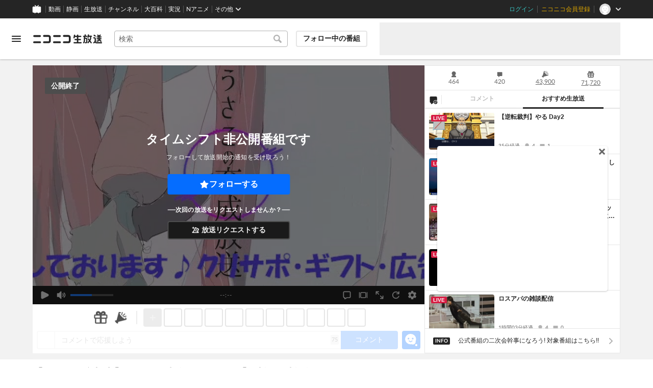

--- FILE ---
content_type: image/svg+xml
request_url: https://nicolive.cdn.nimg.jp/relive/party1-static/nicolive/symbol/creator-support_icon.cfb30.svg
body_size: 712
content:
<?xml version="1.0" encoding="UTF-8"?><svg xmlns="http://www.w3.org/2000/svg" viewBox="0 0 80 80"><path d="M68.2,11c-1.1-.73-2.47-.9-3.7-.4-2.37,.93-14.6,5.3-22.47,.23-10.53-8.14-26.5-2.07-29.6-.77-.1,.03-.13,.1-.23,.13-1.3,.47-2.2,1.67-2.2,3.1v56.7c0,1.83,1.5,3.34,3.33,3.34s3.33-1.5,3.33-3.34v-19.41c4.03-1.43,14.8-4.54,21.53,.67,4.17,2.7,8.9,3.57,13.37,3.57,7.47,0,14.13-2.53,15.97-3.3,1.5-.63,2.47-2.07,2.47-3.7V14.3c0-1.33-.67-2.57-1.73-3.3h-.07Zm-18.27,22.35c-2.2,2.37-4.63,4.74-7.27,7.1l-1.33,1.2c-.4,.33-.87,.53-1.37,.53s-.97-.17-1.37-.5l-1.33-1.2c-2.87-2.53-5.37-4.97-7.43-7.3-2.1-2.33-3.13-4.67-3.13-7,0-1.73,.6-3.2,1.8-4.4,1.2-1.2,2.7-1.77,4.5-1.77,1.03,0,2.13,.27,3.37,.83,1.23,.57,2.43,1.73,3.6,3.57,1.2-1.83,2.4-3,3.6-3.57,1.2-.57,2.33-.83,3.37-.83,1.77,0,3.27,.6,4.5,1.77,1.23,1.17,1.8,2.63,1.8,4.4,0,2.4-1.1,4.8-3.33,7.17h.03Z" style="fill:#252525;"/></svg>

--- FILE ---
content_type: image/svg+xml
request_url: https://nicolive.cdn.nimg.jp/relive/party1-static/nicolive-v2/sign/arrow_right_icon_border.73b58.svg
body_size: 371
content:
<svg width="24" height="24" viewBox="0 0 24 24" fill="none" xmlns="http://www.w3.org/2000/svg">
<path d="M9.61218 19.2C9.30018 19.2 8.98818 19.08 8.74818 18.852C8.26818 18.384 8.26818 17.628 8.74818 17.16L13.9562 12.012L8.74818 6.86395C8.26818 6.39595 8.26818 5.63995 8.74818 5.17195C9.22818 4.70395 9.99618 4.70395 10.4642 5.17195L16.3682 11.004C16.6442 11.28 16.8002 11.64 16.8002 12.024C16.8002 12.408 16.6442 12.768 16.3682 13.044L10.4642 18.876C10.2242 19.116 9.91218 19.224 9.60018 19.224L9.61218 19.2Z" fill="black"/>
</svg>
